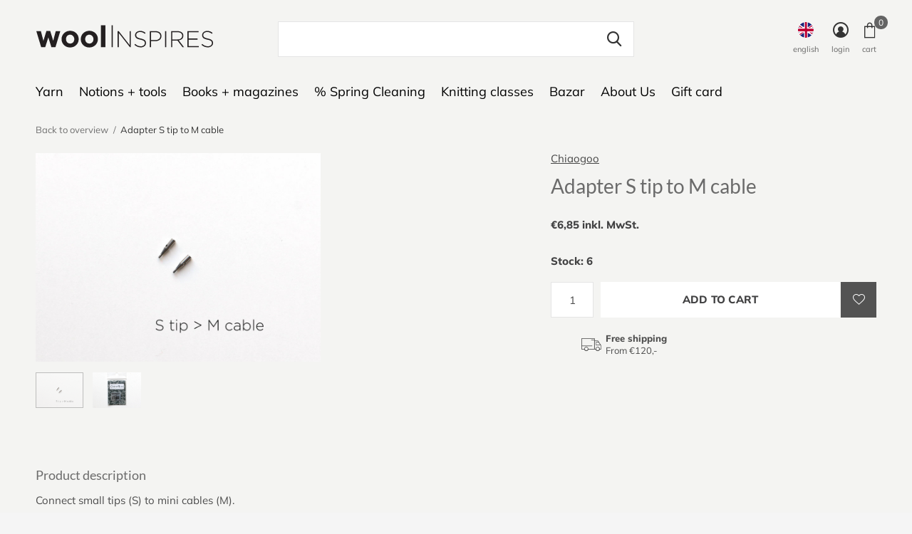

--- FILE ---
content_type: text/html;charset=utf-8
request_url: https://www.woolinspires.com/en/adapter-s-tip-to-m-cable.html
body_size: 11086
content:
<!doctype html>
<html class="new no-usp " lang="en" dir="ltr">
	<head>
        <meta charset="utf-8"/>
<!-- [START] 'blocks/head.rain' -->
<!--

  (c) 2008-2026 Lightspeed Netherlands B.V.
  http://www.lightspeedhq.com
  Generated: 01-01-2026 @ 09:34:24

-->
<link rel="canonical" href="https://www.woolinspires.com/en/adapter-s-tip-to-m-cable.html"/>
<link rel="alternate" href="https://www.woolinspires.com/en/index.rss" type="application/rss+xml" title="New products"/>
<meta name="robots" content="noodp,noydir"/>
<meta property="og:url" content="https://www.woolinspires.com/en/adapter-s-tip-to-m-cable.html?source=facebook"/>
<meta property="og:site_name" content="woolinspires"/>
<meta property="og:title" content="Adapter S tip to M cable"/>
<meta property="og:description" content="yarn store luxembourg"/>
<meta property="og:image" content="https://cdn.webshopapp.com/shops/313170/files/396686293/chiaogoo-adapter-s-tip-to-m-cable.jpg"/>
<!--[if lt IE 9]>
<script src="https://cdn.webshopapp.com/assets/html5shiv.js?2025-02-20"></script>
<![endif]-->
<!-- [END] 'blocks/head.rain' -->
		<meta charset="utf-8">
		<meta http-equiv="x-ua-compatible" content="ie=edge">
		<title>Adapter S tip to M cable - woolinspires</title>
		<meta name="description" content="yarn store luxembourg">
		<meta name="keywords" content="Chiaogoo, Adapter, S, tip, to, M, cable">
		<meta name="theme-color" content="#ffffff">
		<meta name="MobileOptimized" content="320">
		<meta name="HandheldFriendly" content="true">
		<meta name="viewport" content="width=device-width,initial-scale=1,maximum-scale=1,viewport-fit=cover,shrink-to-fit=no">
		<meta name="author" content="https://www.dmws.nl">
		<link rel="preload" as="style" href="https://cdn.webshopapp.com/assets/gui-2-0.css?2025-02-20">
		<link rel="preload" as="style" href="https://cdn.webshopapp.com/assets/gui-responsive-2-0.css?2025-02-20">
				<link rel="preload" as="style" href="https://cdn.webshopapp.com/shops/313170/themes/175475/assets/fixed.css?20251205153430">
    <link rel="preload" as="style" href="https://cdn.webshopapp.com/shops/313170/themes/175475/assets/screen.css?20251205153430">
		<link rel="preload" as="style" href="https://cdn.webshopapp.com/shops/313170/themes/175475/assets/custom.css?20251205153430">
		<link rel="preload" as="font" href="https://cdn.webshopapp.com/shops/313170/themes/175475/assets/icomoon.woff2?20251205153430">
		<link rel="preload" as="script" href="https://cdn.webshopapp.com/assets/jquery-1-9-1.js?2025-02-20">
		<link rel="preload" as="script" href="https://cdn.webshopapp.com/assets/jquery-ui-1-10-1.js?2025-02-20">
		<link rel="preload" as="script" href="https://cdn.webshopapp.com/shops/313170/themes/175475/assets/scripts.js?20251205153430">
		<link rel="preload" as="script" href="https://cdn.webshopapp.com/shops/313170/themes/175475/assets/custom.js?20251205153430">
    <link rel="preload" as="script" href="https://cdn.webshopapp.com/assets/gui.js?2025-02-20">
			<link rel="stylesheet" media="screen" href="https://cdn.webshopapp.com/assets/gui-2-0.css?2025-02-20">
		<link rel="stylesheet" media="screen" href="https://cdn.webshopapp.com/assets/gui-responsive-2-0.css?2025-02-20">
    <link rel="stylesheet" media="screen" href="https://cdn.webshopapp.com/shops/313170/themes/175475/assets/fixed.css?20251205153430">
		<link rel="stylesheet" media="screen" href="https://cdn.webshopapp.com/shops/313170/themes/175475/assets/screen.css?20251205153430">
		<link rel="stylesheet" media="screen" href="https://cdn.webshopapp.com/shops/313170/themes/175475/assets/custom.css?20251205153430">
		<link rel="icon" type="image/x-icon" href="https://cdn.webshopapp.com/shops/313170/themes/175475/v/473576/assets/favicon.png?20210119131358">
		<link rel="apple-touch-icon" href="https://cdn.webshopapp.com/shops/313170/themes/175475/assets/apple-touch-icon.png?20251205153430">
		<link rel="mask-icon" href="https://cdn.webshopapp.com/shops/313170/themes/175475/assets/safari-pinned-tab.svg?20251205153430" color="#000000">
		<link rel="manifest" href="https://cdn.webshopapp.com/shops/313170/themes/175475/assets/manifest.json?20251205153430">
		<link rel="preconnect" href="https://ajax.googleapis.com">
		<link rel="preconnect" href="//cdn.webshopapp.com/">
			<link rel="dns-prefetch" href="https://ajax.googleapis.com">
		<link rel="dns-prefetch" href="//cdn.webshopapp.com/">	
    <script src="https://cdn.webshopapp.com/assets/jquery-1-9-1.js?2025-02-20"></script>
   <script src="https://cdn.webshopapp.com/assets/jquery-ui-1-10-1.js?2025-02-20"></script>
   
		<meta name="msapplication-config" content="https://cdn.webshopapp.com/shops/313170/themes/175475/assets/browserconfig.xml?20251205153430">
<meta property="og:title" content="Adapter S tip to M cable">
<meta property="og:type" content="website"> 
<meta property="og:description" content="yarn store luxembourg">
<meta property="og:site_name" content="woolinspires">
<meta property="og:url" content="https://www.woolinspires.com/">
<meta property="og:image" content="https://cdn.webshopapp.com/shops/313170/files/396686293/300x250x2/chiaogoo-adapter-s-tip-to-m-cable.jpg">
<meta itemprop="price" content="6.85"><meta itemprop="priceCurrency" content="EUR">
<meta name="twitter:title" content="Adapter S tip to M cable">
<meta name="twitter:description" content="yarn store luxembourg">
<meta name="twitter:site" content="woolinspires">
<meta name="twitter:card" content="https://cdn.webshopapp.com/shops/313170/themes/175475/assets/logo.png?20251205153430">
<meta name="twitter:image" content="https://cdn.webshopapp.com/shops/313170/themes/175475/v/473719/assets/banner-grid-banner-1-image.jpg?20210119135403">
<script type="application/ld+json">
  [
        {
      "@context": "http://schema.org",
      "@type": "Product", 
      "name": "Chiaogoo Adapter S tip to M cable",
      "url": "https://www.woolinspires.com/en/adapter-s-tip-to-m-cable.html",
      "brand": "Chiaogoo",            "image": "https://cdn.webshopapp.com/shops/313170/files/396686293/300x250x2/chiaogoo-adapter-s-tip-to-m-cable.jpg",                        "offers": {
        "@type": "Offer",
        "price": "6.85",        "url": "https://www.woolinspires.com/en/adapter-s-tip-to-m-cable.html",
        "priceValidUntil": "2027-01-01",
        "priceCurrency": "EUR",
          "availability": "https://schema.org/InStock",
          "inventoryLevel": "6"
              }
          },
        {
      "@context": "http://schema.org/",
      "@type": "Organization",
      "url": "https://www.woolinspires.com/",
      "name": "woolinspires",
      "legalName": "woolinspires",
      "description": "yarn store luxembourg",
      "logo": "https://cdn.webshopapp.com/shops/313170/themes/175475/assets/logo.png?20251205153430",
      "image": "https://cdn.webshopapp.com/shops/313170/themes/175475/v/473719/assets/banner-grid-banner-1-image.jpg?20210119135403",
      "contactPoint": {
        "@type": "ContactPoint",
        "contactType": "Customer service",
        "telephone": "+ 352 621 46 00 04"
      },
      "address": {
        "@type": "PostalAddress",
        "streetAddress": "78, boulevard Napoléon L ",
        "addressLocality": "L - 2210 Luxembourg",
        "postalCode": "",
        "addressCountry": "EN"
      }
         
    },
    { 
      "@context": "http://schema.org", 
      "@type": "WebSite", 
      "url": "https://www.woolinspires.com/", 
      "name": "woolinspires",
      "description": "yarn store luxembourg",
      "author": [
        {
          "@type": "Organization",
          "url": "https://www.dmws.nl/",
          "name": "DMWS B.V.",
          "address": {
            "@type": "PostalAddress",
            "streetAddress": "Klokgebouw 195 (Strijp-S)",
            "addressLocality": "Eindhoven",
            "addressRegion": "NB",
            "postalCode": "5617 AB",
            "addressCountry": "NL"
          }
        }
      ]
    }
  ]
</script>    	</head>
	<body>
  	    <ul class="hidden-data hidden"><li>313170</li><li>175475</li><li>ja</li><li>en</li><li>live</li><li>info//woolinspires/com</li><li>https://www.woolinspires.com/en/</li></ul><div id="root" ><header id="top" class=" static"><p id="logo" ><a href="https://www.woolinspires.com/en/" accesskey="h"><img src="https://cdn.webshopapp.com/shops/313170/files/354803427/woolinspires-logo-co.svg" alt="yarn store"></a></p><nav id="skip"><ul><li><a href="#nav" accesskey="n">Ga naar navigatie (n)</a></li><li><a href="#content" accesskey="c">Ga naar inhoud (c)</a></li><li><a href="#footer" accesskey="f">Ga naar footer (f)</a></li></ul></nav><nav id="nav" aria-label="Choose a category" class=""><ul><li ><a  href="https://www.woolinspires.com/en/yarn/">Yarn</a><div><div><h3><a href="https://www.woolinspires.com/en/yarn/all-yarns/">all yarns</a></h3><ul><li><a href="https://www.woolinspires.com/en/yarn/all-yarns/mohairs/">mohairs</a></li><li><a href="https://www.woolinspires.com/en/yarn/all-yarns/tweed/">tweed</a></li></ul></div><div><h3><a href="https://www.woolinspires.com/en/yarn/all-seasons-yarns/">all-seasons yarns</a></h3></div><div><h3><a href="https://www.woolinspires.com/en/yarn/winteryarns/">winteryarns</a></h3></div><div><h3><a href="https://www.woolinspires.com/en/yarn/summeryarns/">summeryarns</a></h3></div><div><h3><a href="https://www.woolinspires.com/en/yarn/sock-yarn/">sock yarn</a></h3></div></div></li><li ><a  href="https://www.woolinspires.com/en/notions-tools/">Notions + tools</a><div><div><h3><a href="https://www.woolinspires.com/en/notions-tools/knitting-needles/">knitting needles</a></h3><ul><li><a href="https://www.woolinspires.com/en/notions-tools/knitting-needles/knitting-needles/">knitting needles</a><ul class="mobily-only"><li><a href="https://www.woolinspires.com/en/notions-tools/knitting-needles/knitting-needles/straight-needles/">straight needles</a></li><li><a href="https://www.woolinspires.com/en/notions-tools/knitting-needles/knitting-needles/circular-needles/">circular needles</a></li><li><a href="https://www.woolinspires.com/en/notions-tools/knitting-needles/knitting-needles/interchangeable-needles-and-sets/">interchangeable needles and sets</a><ul><li><a href="https://www.woolinspires.com/en/notions-tools/knitting-needles/knitting-needles/interchangeable-needles-and-sets/needles-cables/">needles + cables</a></li></ul></li><li><a href="https://www.woolinspires.com/en/notions-tools/knitting-needles/knitting-needles/double-pointed-needles/">double pointed needles</a><ul><li><a href="https://www.woolinspires.com/en/notions-tools/knitting-needles/knitting-needles/double-pointed-needles/crasytrio/">CraSyTrio</a></li></ul></li></ul></li><li><a href="https://www.woolinspires.com/en/notions-tools/knitting-needles/hooks/">hooks</a></li></ul></div><div><h3><a href="https://www.woolinspires.com/en/notions-tools/knitting-tools/">knitting tools</a></h3><ul><li><a href="https://www.woolinspires.com/en/notions-tools/knitting-tools/yarn-needles/">yarn needles</a></li><li><a href="https://www.woolinspires.com/en/notions-tools/knitting-tools/cable-needles/">cable needles</a></li><li><a href="https://www.woolinspires.com/en/notions-tools/knitting-tools/row-counters/">row counters</a></li><li><a href="https://www.woolinspires.com/en/notions-tools/knitting-tools/marking-pins/">marking pins</a></li><li><a href="https://www.woolinspires.com/en/notions-tools/knitting-tools/measuring-tools/">measuring tools</a></li><li><a href="https://www.woolinspires.com/en/notions-tools/knitting-tools/markers/">markers</a></li><li><a href="https://www.woolinspires.com/en/notions-tools/knitting-tools/save-your-stitches/">save your stitches</a></li><li><a href="https://www.woolinspires.com/en/notions-tools/knitting-tools/marking-boards/">marking boards</a></li><li><a href="https://www.woolinspires.com/en/notions-tools/knitting-tools/stitch-holders/">stitch holders</a></li></ul></div><div><h3><a href="https://www.woolinspires.com/en/notions-tools/blocking/">blocking</a></h3></div><div><h3><a href="https://www.woolinspires.com/en/notions-tools/haberdashery/">haberdashery</a></h3><ul><li><a href="https://www.woolinspires.com/en/notions-tools/haberdashery/diy/">diy</a></li><li><a href="https://www.woolinspires.com/en/notions-tools/haberdashery/scissors/">scissors</a></li><li><a href="https://www.woolinspires.com/en/notions-tools/haberdashery/mending/">mending</a></li></ul></div><div><h3><a href="https://www.woolinspires.com/en/notions-tools/bags-and-such/">bags and such</a></h3></div><div><h3><a href="https://www.woolinspires.com/en/notions-tools/accessoires-tricot/">accessoires tricot</a></h3></div><div><h3><a href="https://www.woolinspires.com/en/notions-tools/cleaning-and-care/">Cleaning and care</a></h3></div><div><h3><a href="https://www.woolinspires.com/en/notions-tools/embroidery/">Embroidery</a></h3></div><div><h3><a href="https://www.woolinspires.com/en/notions-tools/lavage/">Lavage</a></h3></div></div></li><li ><a  href="https://www.woolinspires.com/en/books-magazines/">Books + magazines</a><div><div><h3><a href="https://www.woolinspires.com/en/books-magazines/books/">Books</a></h3></div><div><h3><a href="https://www.woolinspires.com/en/books-magazines/magazines/">magazines</a></h3></div></div></li><li ><a  href="https://www.woolinspires.com/en/spring-cleaning/">% Spring Cleaning</a></li><li ><a  href="https://www.woolinspires.com/en/knitting-classes/">Knitting classes</a></li><li ><a  href="https://www.woolinspires.com/en/bazar/">Bazar</a><div><div><h3><a href="https://www.woolinspires.com/en/bazar/felted-goodies/">Felted goodies</a></h3></div></div></li><li ><a  href="https://www.woolinspires.com/en/about-us/">About Us</a></li><li ><a  href="https://www.woolinspires.com/en/buy-gift-card/">Gift card</a></li></ul><ul><li class="search"><a href="./"><i class="icon-zoom2"></i><span>search</span></a></li><li class="lang"><a class="nl" href="./"><img src="https://cdn.webshopapp.com/shops/313170/themes/175475/assets/flag-en.svg?20251205153430" alt="English" width="22" height="22"><span>english</span></a><ul><li><a title="Deutsch" lang="de" href="https://www.woolinspires.com/de/go/product/127272285"><img src="https://cdn.webshopapp.com/shops/313170/themes/175475/assets/flag-de.svg?20251205153430" alt="Deutsch" width="18" height="18"><span>Deutsch</span></a></li><li><a title="English" lang="en" href="https://www.woolinspires.com/en/go/product/127272285"><img src="https://cdn.webshopapp.com/shops/313170/themes/175475/assets/flag-en.svg?20251205153430" alt="English" width="18" height="18"><span>English</span></a></li><li><a title="Français" lang="fr" href="https://www.woolinspires.com/fr/go/product/127272285"><img src="https://cdn.webshopapp.com/shops/313170/themes/175475/assets/flag-fr.svg?20251205153430" alt="Français" width="18" height="18"><span>Français</span></a></li></ul></li><li class="login"><a href=""><i class="icon-user-circle"></i><span>login</span></a></li><li class="fav"><a class="open-login"><i class="icon-heart-strong"></i><span>wishlist</span><span class="no items" data-wishlist-items>0</span></a></li><li class="cart"><a href="https://www.woolinspires.com/en/cart/"><i class="icon-bag3"></i><span>cart</span><span class="no">0</span></a></li></ul></nav><form action="https://www.woolinspires.com/en/search/" method="get" id="formSearch" data-search-type="desktop"><p><label for="q">Search...</label><input id="q" name="q" type="search" value="" autocomplete="off" required data-input="desktop"><button type="submit">Search</button></p><div class="search-autocomplete" data-search-type="desktop"><ul class="list-cart small m0"></ul></div></form><div class="module-product-bar"><figure><img src="https://dummyimage.com/45x45/fff.png/fff" data-src="https://cdn.webshopapp.com/shops/313170/files/396686293/90x90x1/adapter-s-tip-to-m-cable.jpg" alt="Adapter S tip to M cable" width="45" height="45"></figure><h3>Chiaogoo Adapter S tip to M cable</h3><p class="price">
      €6,85
          </p><p class="link-btn"><a href="https://www.woolinspires.com/en/cart/add/253162534/">Add to cart</a></p></div></header><main id="content"><nav class="nav-breadcrumbs desktop-only"><ul><li><a href="https://www.woolinspires.com/en/">Back to overview</a></li><li>Adapter S tip to M cable</li></ul></nav><article class="module-product"><ul class="list-slider"><li ><a data-fancybox-group="gallery" href="https://cdn.webshopapp.com/shops/313170/files/396686293/image.jpg"><img src="https://cdn.webshopapp.com/shops/313170/files/396686293/900x660x1/chiaogoo-adapter-s-tip-to-m-cable.jpg" alt="Adapter S tip to M cable" ></a><ul class="label"><li class="btn  active mobile-only"><a href="javascript:;" class="add-to-wishlist" data-url="https://www.woolinspires.com/en/account/wishlistAdd/127272285/?variant_id=253162534" data-id="127272285"><i class="icon-heart-outline"></i><span>Add to wishlist</span></a></li></ul></li><li ><a data-fancybox-group="gallery" href="https://cdn.webshopapp.com/shops/313170/files/396686317/image.jpg"><img src="https://cdn.webshopapp.com/shops/313170/files/396686317/900x660x1/chiaogoo-adapter-s-tip-to-m-cable.jpg" alt="Adapter S tip to M cable" ></a></li></ul><div><header><p><a href="https://www.woolinspires.com/en/brands/chiagoo/">Chiaogoo</a></p><h1>Adapter S tip to M cable</h1></header><form action="https://www.woolinspires.com/en/cart/add/253162534/" id="product_configure_form" method="post" class="form-product" data-url="https://www.woolinspires.com/en/cart/add/253162534/"><div class="fieldset"><p class="price">
          €6,85 inkl. MwSt.
                                                </p><p class="in-stock-positive"><span class="strong">
                                      Stock: 6              
              
                                  </span></p><input data-always type="hidden" name="bundle_id" id="product_configure_bundle_id" value=""></div><p class="submit m15"><input type="number" name="quantity" value="1"><button class="add-to-cart-button" type="submit">Add to cart</button><a href="javascript:;" class="open-login"><i class="icon-heart-outline"></i><span>Login for wishlist</span></a></p><ul class="list-usp"><li><i class="icon-truck"></i><span class="strong">Free shipping</span> From €120,-</li></ul></form></div></article><div class="cols-d m70 product-content"><article><h5 class="s28 m10">Product description</h5><p>Connect small tips (S) to mini cables (M).</p></article></div><article class="m40"><header class="heading-mobile text-left"><h5 class="s28 m10">Related articles</h5></header><ul class="list-collection slider"><li class=" " data-url="https://www.woolinspires.com/en/chiagoo-removable-cables.html?format=json" data-image-size="410x610x"><div class="img"><figure><a href="https://www.woolinspires.com/en/chiagoo-removable-cables.html"><img src="https://dummyimage.com/900x660/fff.png/fff" data-src="https://cdn.webshopapp.com/shops/313170/files/357195810/900x660x1/chiaogoo-removable-cables.jpg" alt="Chiaogoo, removable cables" width="310" height="430" class="first-image"></a></figure><form action="https://www.woolinspires.com/en/cart/add/236929835/" method="post" class="variant-select-snippet" data-novariantid="118258114" data-problem="https://www.woolinspires.com/en/chiagoo-removable-cables.html"><p><span class="variant"><select></select></span><button class="add-size-to-cart full-width" type="">Add to cart</button></p></form><p class="btn"><a href="javascript:;" class="open-login"><i class="icon-heart"></i><span>Login for wishlist</span></a></p></div><ul class="label"></ul><p>Chiaogoo</p><h3 ><a href="https://www.woolinspires.com/en/chiagoo-removable-cables.html">Chiaogoo, removable cables</a></h3><p class="price">€9,70              </p></li><li class=" " data-url="https://www.woolinspires.com/en/chiagoo-needle-tips-13-cm-s.html?format=json" data-image-size="410x610x"><div class="img"><figure><a href="https://www.woolinspires.com/en/chiagoo-needle-tips-13-cm-s.html"><img src="https://dummyimage.com/900x660/fff.png/fff" data-src="https://cdn.webshopapp.com/shops/313170/files/357198988/900x660x1/chiaogoo-needle-points-13-cm-s.jpg" alt="Chiaogoo - needle points 13 cm (s)" width="310" height="430" class="first-image"></a></figure><form action="https://www.woolinspires.com/en/cart/add/236931143/" method="post" class="variant-select-snippet" data-novariantid="118258799" data-problem="https://www.woolinspires.com/en/chiagoo-needle-tips-13-cm-s.html"><p><span class="variant"><select></select></span><button class="add-size-to-cart full-width" type="">Add to cart</button></p></form><p class="btn"><a href="javascript:;" class="open-login"><i class="icon-heart"></i><span>Login for wishlist</span></a></p></div><ul class="label"></ul><p>Chiaogoo</p><h3 ><a href="https://www.woolinspires.com/en/chiagoo-needle-tips-13-cm-s.html">Chiaogoo - needle points 13 cm (s)</a></h3><p class="price">€10,50              </p></li><li class=" " data-url="https://www.woolinspires.com/en/chiagoo-rubber-grippers.html?format=json" data-image-size="410x610x"><div class="img"><figure><a href="https://www.woolinspires.com/en/chiagoo-rubber-grippers.html"><img src="https://dummyimage.com/900x660/fff.png/fff" data-src="https://cdn.webshopapp.com/shops/313170/files/396680914/900x660x1/chiaogoo-rubber-grippers.jpg" alt="Chiaogoo - rubber grippers" width="310" height="430" class="first-image"></a></figure><form action="https://www.woolinspires.com/en/cart/add/242775735/" method="post" class="variant-select-snippet" data-novariantid="121560615" data-problem="https://www.woolinspires.com/en/chiagoo-rubber-grippers.html"><p><span class="variant"><select></select></span><button class="add-size-to-cart full-width" type="">Add to cart</button></p></form><p class="btn"><a href="javascript:;" class="open-login"><i class="icon-heart"></i><span>Login for wishlist</span></a></p></div><ul class="label"></ul><p>Chiaogoo</p><h3 ><a href="https://www.woolinspires.com/en/chiagoo-rubber-grippers.html">Chiaogoo - rubber grippers</a></h3><p class="price">€3,70              </p></li><li class=" " data-url="https://www.woolinspires.com/en/adapter-l-to-to-s-cable.html?format=json" data-image-size="410x610x"><div class="img"><figure><a href="https://www.woolinspires.com/en/adapter-l-to-to-s-cable.html"><img src="https://dummyimage.com/900x660/fff.png/fff" data-src="https://cdn.webshopapp.com/shops/313170/files/396684684/900x660x1/adapter-l-tip-to-to-s-cable.jpg" alt="Adapter L tip to to S cable" width="310" height="430" class="first-image"></a></figure><form action="https://www.woolinspires.com/en/cart/add/253162501/" method="post" class="variant-select-snippet" data-novariantid="127272266" data-problem="https://www.woolinspires.com/en/adapter-l-to-to-s-cable.html"><p><span class="variant"><select></select></span><button class="add-size-to-cart full-width" type="">Add to cart</button></p></form><p class="btn"><a href="javascript:;" class="open-login"><i class="icon-heart"></i><span>Login for wishlist</span></a></p></div><ul class="label"></ul><p>Chiaogoo</p><h3 ><a href="https://www.woolinspires.com/en/adapter-l-to-to-s-cable.html">Adapter L tip to to S cable</a></h3><p class="price">€6,85              </p></li><li class=" " data-url="https://www.woolinspires.com/en/chiaogoo-pochette-pointes-vide.html?format=json" data-image-size="410x610x"><div class="img"><figure><a href="https://www.woolinspires.com/en/chiaogoo-pochette-pointes-vide.html"><img src="https://dummyimage.com/900x660/fff.png/fff" data-src="https://cdn.webshopapp.com/shops/313170/files/396646787/900x660x1/chiaogoo-case-for-interchangeable-needles.jpg" alt="Chiaogoo, case for interchangeable needles" width="310" height="430" class="first-image"></a></figure><form action="https://www.woolinspires.com/en/cart/add/261808418/" method="post" class="variant-select-snippet" data-novariantid="132211784" data-problem="https://www.woolinspires.com/en/chiaogoo-pochette-pointes-vide.html"><p><span class="variant"><select></select></span><button class="add-size-to-cart full-width" type="">Add to cart</button></p></form><p class="btn"><a href="javascript:;" class="open-login"><i class="icon-heart"></i><span>Login for wishlist</span></a></p></div><ul class="label"></ul><p>Chiaogoo</p><h3 ><a href="https://www.woolinspires.com/en/chiaogoo-pochette-pointes-vide.html">Chiaogoo, case for interchangeable needles</a></h3><p class="price">€38,00              </p></li></ul></article></main><aside id="cart"><h5>Cart</h5><p>
    You have no items in your shopping cart...
  </p><p class="submit"><span><span>Amount to free shipping</span> €120,00</span><span class="strong"><span>Total incl. tax</span> €0,00</span><a href="https://www.woolinspires.com/en/cart/">Checkout</a></p></aside><form action="https://www.woolinspires.com/en/account/loginPost/" method="post" id="login"><h5>Login</h5><p><label for="lc">Email address</label><input type="email" id="lc" name="email" autocomplete='email' placeholder="Email address" required></p><p><label for="ld">Password</label><input type="password" id="ld" name="password" autocomplete='current-password' placeholder="Password" required><a href="https://www.woolinspires.com/en/account/password/">Forgot your password?</a></p><p><button class="side-login-button" type="submit">Login</button></p><footer><ul class="list-checks"><li>All your orders and returns in one place</li><li>The ordering process is even faster</li><li>Your shopping cart stored, always and everywhere</li></ul><p class="link-btn"><a class="" href="https://www.woolinspires.com/en/account/register/">Create an account</a></p></footer><input type="hidden" name="key" value="174f04525620be798517a28dd485d526" /><input type="hidden" name="type" value="login" /></form><p id="compare-btn" ><a class="open-compare"><i class="icon-compare"></i><span>compare</span><span class="compare-items" data-compare-items>0</span></a></p><aside id="compare"><h5>Compare products</h5><ul class="list-cart compare-products"></ul><p class="submit"><span>You can compare a maximum of 5 products</span><a href="https://www.woolinspires.com/en/compare/">Start comparison</a></p></aside><footer id="footer"><!-- <form id="formNewsletter" action="" method="post" class="form-newsletter"><input type="hidden" name="key" value="" /><h2 class="gui-page-title"></h2><p></p><p><label for="formNewsletterEmail"></label><input type="email" id="formNewsletterEmail" name="email" required><button type="submit" class="submit-newsletter"></button></p></form>--><nav><div><h3>Customer service</h3><ul><li><a href="https://www.woolinspires.com/en/service/about/">Impressum</a></li><li><a href="https://www.woolinspires.com/en/service/general-terms-conditions/">General terms and conditions of sale</a></li><li><a href="https://www.woolinspires.com/en/service/disclaimer/">Right of withdrawal</a></li><li><a href="https://www.woolinspires.com/en/service/privacy-policy/">Protection of personal data</a></li><li><a href="https://www.woolinspires.com/en/service/payment-methods/">Delivery &amp; Payment</a></li><li><a href="https://www.woolinspires.com/en/service/">Contact</a></li><li><a href="https://www.woolinspires.com/en/service/popup/">Knitting Cinema</a></li><li><a href="https://www.woolinspires.com/en/service/news/">1535° _ Store hours</a></li><li><a href="https://www.woolinspires.com/en/service/agenda/">Markets + Events</a></li></ul></div><div><h3>My account</h3><ul><li><a href="https://www.woolinspires.com/en/account/" title="Register">Register</a></li><li><a href="https://www.woolinspires.com/en/account/orders/" title="My orders">My orders</a></li><li><a href="https://www.woolinspires.com/en/account/wishlist/" title="My wishlist">My wishlist</a></li></ul></div><div><h3>Categories</h3><ul><li><a href="https://www.woolinspires.com/en/yarn/">Yarn</a></li><li><a href="https://www.woolinspires.com/en/notions-tools/">Notions + tools</a></li><li><a href="https://www.woolinspires.com/en/books-magazines/">Books + magazines</a></li><li><a href="https://www.woolinspires.com/en/spring-cleaning/">% Spring Cleaning</a></li><li><a href="https://www.woolinspires.com/en/knitting-classes/">Knitting classes</a></li><li><a href="https://www.woolinspires.com/en/bazar/">Bazar</a></li><li><a href="https://www.woolinspires.com/en/about-us/">About Us</a></li></ul></div><div><h3>About us</h3><ul class="contact-footer m10"><li><span class="strong">Compagnie des Laines s.à r.l. </span></li><li>78, boulevard Napoléon L </li><li></li><li>L - 2210 Luxembourg</li></ul><ul class="contact-footer m10"><li>N° TVA LU 27054877</li><li>N° d’établissement 10049502/0</li><li>RCS B 189215</li><li>Matricule social 2014 24 39086</li></ul></div><div class="double"><ul class="link-btn"><li><a href="tel:+ 352 621 46 00 04" class="a">Call us</a></li><li><a href="/cdn-cgi/l/email-protection#b7ded9d1d8f7c0d8d8dbded9c4c7dec5d2c499d4d8da" class="a">Email us</a></li></ul></div><figure><img data-src="https://cdn.webshopapp.com/shops/313170/themes/175475/assets/logo-upload-footer.png?20251205153430" alt="yarn store" width="180" height="40"></figure></nav><ul class="list-payments"><li><img data-src="https://cdn.webshopapp.com/shops/313170/themes/175475/assets/z-cash.png?20251205153430" alt="cash" width="45" height="21"></li><li><img data-src="https://cdn.webshopapp.com/shops/313170/themes/175475/assets/z-mastercard.png?20251205153430" alt="mastercard" width="45" height="21"></li><li><img data-src="https://cdn.webshopapp.com/shops/313170/themes/175475/assets/z-visa.png?20251205153430" alt="visa" width="45" height="21"></li><li><img data-src="https://cdn.webshopapp.com/shops/313170/themes/175475/assets/z-visaelectron.png?20251205153430" alt="visaelectron" width="45" height="21"></li><li><img data-src="https://cdn.webshopapp.com/shops/313170/themes/175475/assets/z-cartesbancaires.png?20251205153430" alt="cartesbancaires" width="45" height="21"></li><li><img data-src="https://cdn.webshopapp.com/shops/313170/themes/175475/assets/z-banktransfer.png?20251205153430" alt="banktransfer" width="45" height="21"></li></ul></footer><script data-cfasync="false" src="/cdn-cgi/scripts/5c5dd728/cloudflare-static/email-decode.min.js"></script><script>
   var mobilemenuOpenSubsOnly = '0';
    	var instaUser = '';
   	var amount = '12';
 	    var showSecondImage = 1;
  var newsLetterSeconds = '3';
   var test = 'test';
	var basicUrl = 'https://www.woolinspires.com/en/';
  var ajaxTranslations = {"Add to cart":"Add to cart","Wishlist":"Wishlist","Add to wishlist":"Add to wishlist","Compare":"Compare","Add to compare":"Add to comparison","Brands":"Brands","Discount":"Discount","Delete":"Delete","Total excl. VAT":"Total excl. VAT","Shipping costs":"Shipping costs","Total incl. VAT":"Total incl. tax","Read more":"Read more","Read less":"Read less","No products found":"No products found","View all results":"View all results","":""};
  var categories_shop = {"10559248":{"id":10559248,"parent":0,"path":["10559248"],"depth":1,"image":354989216,"type":"category","url":"yarn","title":"Yarn","description":"","count":210,"subs":{"10559283":{"id":10559283,"parent":10559248,"path":["10559283","10559248"],"depth":2,"image":0,"type":"category","url":"yarn\/all-yarns","title":"all yarns","description":"","count":161,"subs":{"12072628":{"id":12072628,"parent":10559283,"path":["12072628","10559283","10559248"],"depth":3,"image":0,"type":"category","url":"yarn\/all-yarns\/mohairs","title":"mohairs","description":"","count":13},"12441087":{"id":12441087,"parent":10559283,"path":["12441087","10559283","10559248"],"depth":3,"image":0,"type":"category","url":"yarn\/all-yarns\/tweed","title":"tweed","description":"","count":8}}},"12441074":{"id":12441074,"parent":10559248,"path":["12441074","10559248"],"depth":2,"image":0,"type":"category","url":"yarn\/all-seasons-yarns","title":"all-seasons yarns","description":"","count":58},"12441073":{"id":12441073,"parent":10559248,"path":["12441073","10559248"],"depth":2,"image":0,"type":"category","url":"yarn\/winteryarns","title":"winteryarns","description":"","count":33},"12342246":{"id":12342246,"parent":10559248,"path":["12342246","10559248"],"depth":2,"image":0,"type":"category","url":"yarn\/summeryarns","title":"summeryarns","description":"","count":57},"12430515":{"id":12430515,"parent":10559248,"path":["12430515","10559248"],"depth":2,"image":0,"type":"category","url":"yarn\/sock-yarn","title":"sock yarn","description":"","count":9}}},"10559274":{"id":10559274,"parent":0,"path":["10559274"],"depth":1,"image":354988345,"type":"category","url":"notions-tools","title":"Notions + tools","description":"","count":234,"subs":{"10559275":{"id":10559275,"parent":10559274,"path":["10559275","10559274"],"depth":2,"image":468056880,"type":"category","url":"notions-tools\/knitting-needles","title":"knitting needles","description":"","count":77,"subs":{"11309667":{"id":11309667,"parent":10559275,"path":["11309667","10559275","10559274"],"depth":3,"image":468101140,"type":"category","url":"notions-tools\/knitting-needles\/knitting-needles","title":"knitting needles","description":"","count":68,"subs":{"10578671":{"id":10578671,"parent":11309667,"path":["10578671","11309667","10559275","10559274"],"depth":4,"image":468057053,"type":"category","url":"notions-tools\/knitting-needles\/knitting-needles\/straight-needles","title":"straight needles","description":"","count":8},"10578670":{"id":10578670,"parent":11309667,"path":["10578670","11309667","10559275","10559274"],"depth":4,"image":468056930,"type":"category","url":"notions-tools\/knitting-needles\/knitting-needles\/circular-needles","title":"circular needles","description":"","count":25},"10559291":{"id":10559291,"parent":11309667,"path":["10559291","11309667","10559275","10559274"],"depth":4,"image":468057230,"type":"category","url":"notions-tools\/knitting-needles\/knitting-needles\/interchangeable-needles-and-sets","title":"interchangeable needles and sets","description":"","count":32,"subs":{"10559290":{"id":10559290,"parent":10559291,"path":["10559290","10559291","11309667","10559275","10559274"],"depth":5,"image":0,"type":"category","url":"notions-tools\/knitting-needles\/knitting-needles\/interchangeable-needles-and-sets\/needles-cables","title":"needles + cables","description":"","count":26}}},"10614525":{"id":10614525,"parent":11309667,"path":["10614525","11309667","10559275","10559274"],"depth":4,"image":468057505,"type":"category","url":"notions-tools\/knitting-needles\/knitting-needles\/double-pointed-needles","title":"double pointed needles","description":"","count":13,"subs":{"11209721":{"id":11209721,"parent":10614525,"path":["11209721","10614525","11309667","10559275","10559274"],"depth":5,"image":0,"type":"category","url":"notions-tools\/knitting-needles\/knitting-needles\/double-pointed-needles\/crasytrio","title":"CraSyTrio","description":"","count":3}}}}},"11355043":{"id":11355043,"parent":10559275,"path":["11355043","10559275","10559274"],"depth":3,"image":468101159,"type":"category","url":"notions-tools\/knitting-needles\/hooks","title":"hooks","description":"","count":1}}},"11304548":{"id":11304548,"parent":10559274,"path":["11304548","10559274"],"depth":2,"image":468101712,"type":"category","url":"notions-tools\/knitting-tools","title":"knitting tools","description":"","count":55,"subs":{"11304607":{"id":11304607,"parent":11304548,"path":["11304607","11304548","10559274"],"depth":3,"image":0,"type":"category","url":"notions-tools\/knitting-tools\/yarn-needles","title":"yarn needles","description":"","count":4},"11304583":{"id":11304583,"parent":11304548,"path":["11304583","11304548","10559274"],"depth":3,"image":0,"type":"category","url":"notions-tools\/knitting-tools\/cable-needles","title":"cable needles","description":"","count":5},"11304598":{"id":11304598,"parent":11304548,"path":["11304598","11304548","10559274"],"depth":3,"image":0,"type":"category","url":"notions-tools\/knitting-tools\/row-counters","title":"row counters","description":"","count":2},"11320653":{"id":11320653,"parent":11304548,"path":["11320653","11304548","10559274"],"depth":3,"image":0,"type":"category","url":"notions-tools\/knitting-tools\/marking-pins","title":"marking pins","description":"","count":2},"11304550":{"id":11304550,"parent":11304548,"path":["11304550","11304548","10559274"],"depth":3,"image":468101267,"type":"category","url":"notions-tools\/knitting-tools\/measuring-tools","title":"measuring tools","description":"","count":7},"11304552":{"id":11304552,"parent":11304548,"path":["11304552","11304548","10559274"],"depth":3,"image":0,"type":"category","url":"notions-tools\/knitting-tools\/markers","title":"markers","description":"","count":18},"11304601":{"id":11304601,"parent":11304548,"path":["11304601","11304548","10559274"],"depth":3,"image":0,"type":"category","url":"notions-tools\/knitting-tools\/save-your-stitches","title":"save your stitches","description":"","count":7},"11309858":{"id":11309858,"parent":11304548,"path":["11309858","11304548","10559274"],"depth":3,"image":0,"type":"category","url":"notions-tools\/knitting-tools\/marking-boards","title":"marking boards","description":"","count":5},"11304566":{"id":11304566,"parent":11304548,"path":["11304566","11304548","10559274"],"depth":3,"image":0,"type":"category","url":"notions-tools\/knitting-tools\/stitch-holders","title":"stitch holders","description":"","count":5}}},"11304545":{"id":11304545,"parent":10559274,"path":["11304545","10559274"],"depth":2,"image":468101626,"type":"category","url":"notions-tools\/blocking","title":"blocking","description":"","count":6},"10559276":{"id":10559276,"parent":10559274,"path":["10559276","10559274"],"depth":2,"image":468101595,"type":"category","url":"notions-tools\/haberdashery","title":"haberdashery","description":"","count":34,"subs":{"11320672":{"id":11320672,"parent":10559276,"path":["11320672","10559276","10559274"],"depth":3,"image":0,"type":"category","url":"notions-tools\/haberdashery\/diy","title":"diy","description":"","count":9},"11320668":{"id":11320668,"parent":10559276,"path":["11320668","10559276","10559274"],"depth":3,"image":0,"type":"category","url":"notions-tools\/haberdashery\/scissors","title":"scissors","description":"","count":3},"10559289":{"id":10559289,"parent":10559276,"path":["10559289","10559276","10559274"],"depth":3,"image":0,"type":"category","url":"notions-tools\/haberdashery\/mending","title":"mending","description":"","count":8}}},"11304618":{"id":11304618,"parent":10559274,"path":["11304618","10559274"],"depth":2,"image":468101493,"type":"category","url":"notions-tools\/bags-and-such","title":"bags and such","description":"","count":10},"11310094":{"id":11310094,"parent":10559274,"path":["11310094","10559274"],"depth":2,"image":0,"type":"category","url":"notions-tools\/accessoires-tricot","title":"accessoires tricot","description":"","count":56},"12259451":{"id":12259451,"parent":10559274,"path":["12259451","10559274"],"depth":2,"image":0,"type":"category","url":"notions-tools\/cleaning-and-care","title":"Cleaning and care","description":"","count":0},"12529300":{"id":12529300,"parent":10559274,"path":["12529300","10559274"],"depth":2,"image":0,"type":"category","url":"notions-tools\/embroidery","title":"Embroidery","description":"","count":4},"12622838":{"id":12622838,"parent":10559274,"path":["12622838","10559274"],"depth":2,"image":0,"type":"category","url":"notions-tools\/lavage","title":"Lavage","description":"","count":3}}},"10559285":{"id":10559285,"parent":0,"path":["10559285"],"depth":1,"image":0,"type":"category","url":"books-magazines","title":"Books + magazines","description":"","count":140,"subs":{"10559286":{"id":10559286,"parent":10559285,"path":["10559286","10559285"],"depth":2,"image":0,"type":"category","url":"books-magazines\/books","title":"Books","description":"","count":74},"10569065":{"id":10569065,"parent":10559285,"path":["10569065","10559285"],"depth":2,"image":0,"type":"category","url":"books-magazines\/magazines","title":"magazines","description":"","count":32}}},"11870990":{"id":11870990,"parent":0,"path":["11870990"],"depth":1,"image":0,"type":"category","url":"spring-cleaning","title":"% Spring Cleaning","description":"","count":70},"13110698":{"id":13110698,"parent":0,"path":["13110698"],"depth":1,"image":0,"type":"category","url":"knitting-classes","title":"Knitting classes","description":"","count":6},"12496364":{"id":12496364,"parent":0,"path":["12496364"],"depth":1,"image":0,"type":"category","url":"bazar","title":"Bazar","description":"","count":31,"subs":{"12804244":{"id":12804244,"parent":12496364,"path":["12804244","12496364"],"depth":2,"image":474672151,"type":"category","url":"bazar\/felted-goodies","title":"Felted goodies","description":"","count":8}}},"12250371":{"id":12250371,"parent":0,"path":["12250371"],"depth":1,"image":0,"type":"text","url":"about-us","title":"About Us","description":"","count":0}};
  var readMore = 'Read more';
  var searchUrl = 'https://www.woolinspires.com/en/search/';
  var scriptsUrl = 'https://cdn.webshopapp.com/shops/313170/themes/175475/assets/async-scripts.js?20251205153430';
  var customUrl = 'https://cdn.webshopapp.com/shops/313170/themes/175475/assets/async-custom.js?20251205153430';
  var popupUrl = 'https://cdn.webshopapp.com/shops/313170/themes/175475/assets/popup.js?20251205153430';
  var fancyCss = 'https://cdn.webshopapp.com/shops/313170/themes/175475/assets/fancybox.css?20251205153430';
  var fancyJs = 'https://cdn.webshopapp.com/shops/313170/themes/175475/assets/fancybox.js?20251205153430';
  var checkoutLink = 'https://www.woolinspires.com/en/checkout/';
  var exclVat = 'Excl. tax';
  var compareUrl = 'https://www.woolinspires.com/en/compare/?format=json';
  var wishlistUrl = 'https://www.woolinspires.com/en/account/wishlist/?format=json';
  var shopSsl = true;
  var loggedIn = 0;
  var shopId = 313170;
  var priceStatus = 'enabled';
	var shopCurrency = '€';
  var imageRatio = '900x660';
  var imageFill = '1';
	var freeShippingFrom = '17';
	var showFrom = '09';
	var template = 'pages/product.rain';
  var by = 'By';
	var chooseV = 'Make a choice';
	var blogUrl = 'https://www.woolinspires.com/en/blogs/';
  var heroSpeed = '5000';
  var view = 'View';
                                                                      
  var showDays = [
              2,
        3,
        4,
        5,
          ];
  
	var validFor = 'Valid for:';

   
</script><style></style><style>
/* Safari Hotfix */
#login { display:none; }
.login-active #login { display: unset; }
/* End Safari Hotfix */
</style></div><script defer src="https://cdn.webshopapp.com/shops/313170/themes/175475/assets/scripts.js?20251205153430"></script><script defer src="https://cdn.webshopapp.com/shops/313170/themes/175475/assets/custom.js?20251205153430"></script><script>let $ = jQuery</script><script src="https://cdn.webshopapp.com/assets/gui.js?2025-02-20"></script><script src="https://cdn.webshopapp.com/assets/gui-responsive-2-0.js?2025-02-20"></script><!-- [START] 'blocks/body.rain' --><script>
(function () {
  var s = document.createElement('script');
  s.type = 'text/javascript';
  s.async = true;
  s.src = 'https://www.woolinspires.com/en/services/stats/pageview.js?product=127272285&hash=50da';
  ( document.getElementsByTagName('head')[0] || document.getElementsByTagName('body')[0] ).appendChild(s);
})();
</script><!-- [END] 'blocks/body.rain' --><script></script>
<script>window.gdprAppliesGlobally=true;if(!("cmp_id" in window)||window.cmp_id<1){window.cmp_id=0}if(!("cmp_cdid" in window)){window.cmp_cdid="23526cf1f14d5"}if(!("cmp_params" in window)){window.cmp_params=""}if(!("cmp_host" in window)){window.cmp_host="c.delivery.consentmanager.net"}if(!("cmp_cdn" in window)){window.cmp_cdn="cdn.consentmanager.net"}if(!("cmp_proto" in window)){window.cmp_proto="https:"}if(!("cmp_codesrc" in window)){window.cmp_codesrc="0"}window.cmp_getsupportedLangs=function(){var b=["DE","EN","FR","IT","NO","DA","FI","ES","PT","RO","BG","ET","EL","GA","HR","LV","LT","MT","NL","PL","SV","SK","SL","CS","HU","RU","SR","ZH","TR","UK","AR","BS"];if("cmp_customlanguages" in window){for(var a=0;a<window.cmp_customlanguages.length;a++){b.push(window.cmp_customlanguages[a].l.toUpperCase())}}return b};window.cmp_getRTLLangs=function(){var a=["AR"];if("cmp_customlanguages" in window){for(var b=0;b<window.cmp_customlanguages.length;b++){if("r" in window.cmp_customlanguages[b]&&window.cmp_customlanguages[b].r){a.push(window.cmp_customlanguages[b].l)}}}return a};window.cmp_getlang=function(j){if(typeof(j)!="boolean"){j=true}if(j&&typeof(cmp_getlang.usedlang)=="string"&&cmp_getlang.usedlang!==""){return cmp_getlang.usedlang}var g=window.cmp_getsupportedLangs();var c=[];var f=location.hash;var e=location.search;var a="languages" in navigator?navigator.languages:[];if(f.indexOf("cmplang=")!=-1){c.push(f.substr(f.indexOf("cmplang=")+8,2).toUpperCase())}else{if(e.indexOf("cmplang=")!=-1){c.push(e.substr(e.indexOf("cmplang=")+8,2).toUpperCase())}else{if("cmp_setlang" in window&&window.cmp_setlang!=""){c.push(window.cmp_setlang.toUpperCase())}else{if(a.length>0){for(var d=0;d<a.length;d++){c.push(a[d])}}}}}if("language" in navigator){c.push(navigator.language)}if("userLanguage" in navigator){c.push(navigator.userLanguage)}var h="";for(var d=0;d<c.length;d++){var b=c[d].toUpperCase();if(g.indexOf(b)!=-1){h=b;break}if(b.indexOf("-")!=-1){b=b.substr(0,2)}if(g.indexOf(b)!=-1){h=b;break}}if(h==""&&typeof(cmp_getlang.defaultlang)=="string"&&cmp_getlang.defaultlang!==""){return cmp_getlang.defaultlang}else{if(h==""){h="EN"}}h=h.toUpperCase();return h};(function(){var u=document;var v=u.getElementsByTagName;var h=window;var o="";var b="_en";if("cmp_getlang" in h){o=h.cmp_getlang().toLowerCase();if("cmp_customlanguages" in h){for(var q=0;q<h.cmp_customlanguages.length;q++){if(h.cmp_customlanguages[q].l.toUpperCase()==o.toUpperCase()){o="en";break}}}b="_"+o}function x(i,e){var w="";i+="=";var s=i.length;var d=location;if(d.hash.indexOf(i)!=-1){w=d.hash.substr(d.hash.indexOf(i)+s,9999)}else{if(d.search.indexOf(i)!=-1){w=d.search.substr(d.search.indexOf(i)+s,9999)}else{return e}}if(w.indexOf("&")!=-1){w=w.substr(0,w.indexOf("&"))}return w}var k=("cmp_proto" in h)?h.cmp_proto:"https:";if(k!="http:"&&k!="https:"){k="https:"}var g=("cmp_ref" in h)?h.cmp_ref:location.href;var j=u.createElement("script");j.setAttribute("data-cmp-ab","1");var c=x("cmpdesign","cmp_design" in h?h.cmp_design:"");var f=x("cmpregulationkey","cmp_regulationkey" in h?h.cmp_regulationkey:"");var r=x("cmpgppkey","cmp_gppkey" in h?h.cmp_gppkey:"");var n=x("cmpatt","cmp_att" in h?h.cmp_att:"");j.src=k+"//"+h.cmp_host+"/delivery/cmp.php?"+("cmp_id" in h&&h.cmp_id>0?"id="+h.cmp_id:"")+("cmp_cdid" in h?"&cdid="+h.cmp_cdid:"")+"&h="+encodeURIComponent(g)+(c!=""?"&cmpdesign="+encodeURIComponent(c):"")+(f!=""?"&cmpregulationkey="+encodeURIComponent(f):"")+(r!=""?"&cmpgppkey="+encodeURIComponent(r):"")+(n!=""?"&cmpatt="+encodeURIComponent(n):"")+("cmp_params" in h?"&"+h.cmp_params:"")+(u.cookie.length>0?"&__cmpfcc=1":"")+"&l="+o.toLowerCase()+"&o="+(new Date()).getTime();j.type="text/javascript";j.async=true;if(u.currentScript&&u.currentScript.parentElement){u.currentScript.parentElement.appendChild(j)}else{if(u.body){u.body.appendChild(j)}else{var t=v("body");if(t.length==0){t=v("div")}if(t.length==0){t=v("span")}if(t.length==0){t=v("ins")}if(t.length==0){t=v("script")}if(t.length==0){t=v("head")}if(t.length>0){t[0].appendChild(j)}}}var m="js";var p=x("cmpdebugunminimized","cmpdebugunminimized" in h?h.cmpdebugunminimized:0)>0?"":".min";var a=x("cmpdebugcoverage","cmp_debugcoverage" in h?h.cmp_debugcoverage:"");if(a=="1"){m="instrumented";p=""}var j=u.createElement("script");j.src=k+"//"+h.cmp_cdn+"/delivery/"+m+"/cmp"+b+p+".js";j.type="text/javascript";j.setAttribute("data-cmp-ab","1");j.async=true;if(u.currentScript&&u.currentScript.parentElement){u.currentScript.parentElement.appendChild(j)}else{if(u.body){u.body.appendChild(j)}else{var t=v("body");if(t.length==0){t=v("div")}if(t.length==0){t=v("span")}if(t.length==0){t=v("ins")}if(t.length==0){t=v("script")}if(t.length==0){t=v("head")}if(t.length>0){t[0].appendChild(j)}}}})();window.cmp_addFrame=function(b){if(!window.frames[b]){if(document.body){var a=document.createElement("iframe");a.style.cssText="display:none";if("cmp_cdn" in window&&"cmp_ultrablocking" in window&&window.cmp_ultrablocking>0){a.src="//"+window.cmp_cdn+"/delivery/empty.html"}a.name=b;a.setAttribute("title","Intentionally hidden, please ignore");a.setAttribute("role","none");a.setAttribute("tabindex","-1");document.body.appendChild(a)}else{window.setTimeout(window.cmp_addFrame,10,b)}}};window.cmp_rc=function(h){var b=document.cookie;var f="";var d=0;while(b!=""&&d<100){d++;while(b.substr(0,1)==" "){b=b.substr(1,b.length)}var g=b.substring(0,b.indexOf("="));if(b.indexOf(";")!=-1){var c=b.substring(b.indexOf("=")+1,b.indexOf(";"))}else{var c=b.substr(b.indexOf("=")+1,b.length)}if(h==g){f=c}var e=b.indexOf(";")+1;if(e==0){e=b.length}b=b.substring(e,b.length)}return(f)};window.cmp_stub=function(){var a=arguments;__cmp.a=__cmp.a||[];if(!a.length){return __cmp.a}else{if(a[0]==="ping"){if(a[1]===2){a[2]({gdprApplies:gdprAppliesGlobally,cmpLoaded:false,cmpStatus:"stub",displayStatus:"hidden",apiVersion:"2.0",cmpId:31},true)}else{a[2](false,true)}}else{if(a[0]==="getUSPData"){a[2]({version:1,uspString:window.cmp_rc("")},true)}else{if(a[0]==="getTCData"){__cmp.a.push([].slice.apply(a))}else{if(a[0]==="addEventListener"||a[0]==="removeEventListener"){__cmp.a.push([].slice.apply(a))}else{if(a.length==4&&a[3]===false){a[2]({},false)}else{__cmp.a.push([].slice.apply(a))}}}}}}};window.cmp_gpp_ping=function(){return{gppVersion:"1.0",cmpStatus:"stub",cmpDisplayStatus:"hidden",supportedAPIs:["tcfca","usnat","usca","usva","usco","usut","usct"],cmpId:31}};window.cmp_gppstub=function(){var a=arguments;__gpp.q=__gpp.q||[];if(!a.length){return __gpp.q}var g=a[0];var f=a.length>1?a[1]:null;var e=a.length>2?a[2]:null;if(g==="ping"){return window.cmp_gpp_ping()}else{if(g==="addEventListener"){__gpp.e=__gpp.e||[];if(!("lastId" in __gpp)){__gpp.lastId=0}__gpp.lastId++;var c=__gpp.lastId;__gpp.e.push({id:c,callback:f});return{eventName:"listenerRegistered",listenerId:c,data:true,pingData:window.cmp_gpp_ping()}}else{if(g==="removeEventListener"){var h=false;__gpp.e=__gpp.e||[];for(var d=0;d<__gpp.e.length;d++){if(__gpp.e[d].id==e){__gpp.e[d].splice(d,1);h=true;break}}return{eventName:"listenerRemoved",listenerId:e,data:h,pingData:window.cmp_gpp_ping()}}else{if(g==="getGPPData"){return{sectionId:3,gppVersion:1,sectionList:[],applicableSections:[0],gppString:"",pingData:window.cmp_gpp_ping()}}else{if(g==="hasSection"||g==="getSection"||g==="getField"){return null}else{__gpp.q.push([].slice.apply(a))}}}}}};window.cmp_msghandler=function(d){var a=typeof d.data==="string";try{var c=a?JSON.parse(d.data):d.data}catch(f){var c=null}if(typeof(c)==="object"&&c!==null&&"__cmpCall" in c){var b=c.__cmpCall;window.__cmp(b.command,b.parameter,function(h,g){var e={__cmpReturn:{returnValue:h,success:g,callId:b.callId}};d.source.postMessage(a?JSON.stringify(e):e,"*")})}if(typeof(c)==="object"&&c!==null&&"__uspapiCall" in c){var b=c.__uspapiCall;window.__uspapi(b.command,b.version,function(h,g){var e={__uspapiReturn:{returnValue:h,success:g,callId:b.callId}};d.source.postMessage(a?JSON.stringify(e):e,"*")})}if(typeof(c)==="object"&&c!==null&&"__tcfapiCall" in c){var b=c.__tcfapiCall;window.__tcfapi(b.command,b.version,function(h,g){var e={__tcfapiReturn:{returnValue:h,success:g,callId:b.callId}};d.source.postMessage(a?JSON.stringify(e):e,"*")},b.parameter)}if(typeof(c)==="object"&&c!==null&&"__gppCall" in c){var b=c.__gppCall;window.__gpp(b.command,function(h,g){var e={__gppReturn:{returnValue:h,success:g,callId:b.callId}};d.source.postMessage(a?JSON.stringify(e):e,"*")},"parameter" in b?b.parameter:null,"version" in b?b.version:1)}};window.cmp_setStub=function(a){if(!(a in window)||(typeof(window[a])!=="function"&&typeof(window[a])!=="object"&&(typeof(window[a])==="undefined"||window[a]!==null))){window[a]=window.cmp_stub;window[a].msgHandler=window.cmp_msghandler;window.addEventListener("message",window.cmp_msghandler,false)}};window.cmp_setGppStub=function(a){if(!(a in window)||(typeof(window[a])!=="function"&&typeof(window[a])!=="object"&&(typeof(window[a])==="undefined"||window[a]!==null))){window[a]=window.cmp_gppstub;window[a].msgHandler=window.cmp_msghandler;window.addEventListener("message",window.cmp_msghandler,false)}};window.cmp_addFrame("__cmpLocator");if(!("cmp_disableusp" in window)||!window.cmp_disableusp){window.cmp_addFrame("__uspapiLocator")}if(!("cmp_disabletcf" in window)||!window.cmp_disabletcf){window.cmp_addFrame("__tcfapiLocator")}if(!("cmp_disablegpp" in window)||!window.cmp_disablegpp){window.cmp_addFrame("__gppLocator")}window.cmp_setStub("__cmp");if(!("cmp_disabletcf" in window)||!window.cmp_disabletcf){window.cmp_setStub("__tcfapi")}if(!("cmp_disableusp" in window)||!window.cmp_disableusp){window.cmp_setStub("__uspapi")}if(!("cmp_disablegpp" in window)||!window.cmp_disablegpp){window.cmp_setGppStub("__gpp")};</script>
	</body>
</html>

--- FILE ---
content_type: text/javascript;charset=utf-8
request_url: https://www.woolinspires.com/en/services/stats/pageview.js?product=127272285&hash=50da
body_size: -414
content:
// SEOshop 01-01-2026 09:34:26